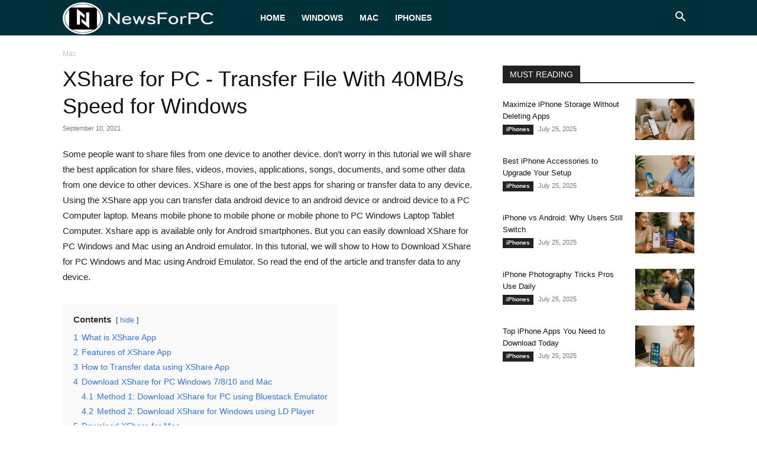

--- FILE ---
content_type: text/html; charset=utf-8
request_url: https://www.google.com/recaptcha/api2/aframe
body_size: 250
content:
<!DOCTYPE HTML><html><head><meta http-equiv="content-type" content="text/html; charset=UTF-8"></head><body><script nonce="2uNWwFNxW_D0JbTxMCkvuw">/** Anti-fraud and anti-abuse applications only. See google.com/recaptcha */ try{var clients={'sodar':'https://pagead2.googlesyndication.com/pagead/sodar?'};window.addEventListener("message",function(a){try{if(a.source===window.parent){var b=JSON.parse(a.data);var c=clients[b['id']];if(c){var d=document.createElement('img');d.src=c+b['params']+'&rc='+(localStorage.getItem("rc::a")?sessionStorage.getItem("rc::b"):"");window.document.body.appendChild(d);sessionStorage.setItem("rc::e",parseInt(sessionStorage.getItem("rc::e")||0)+1);localStorage.setItem("rc::h",'1769271091252');}}}catch(b){}});window.parent.postMessage("_grecaptcha_ready", "*");}catch(b){}</script></body></html>